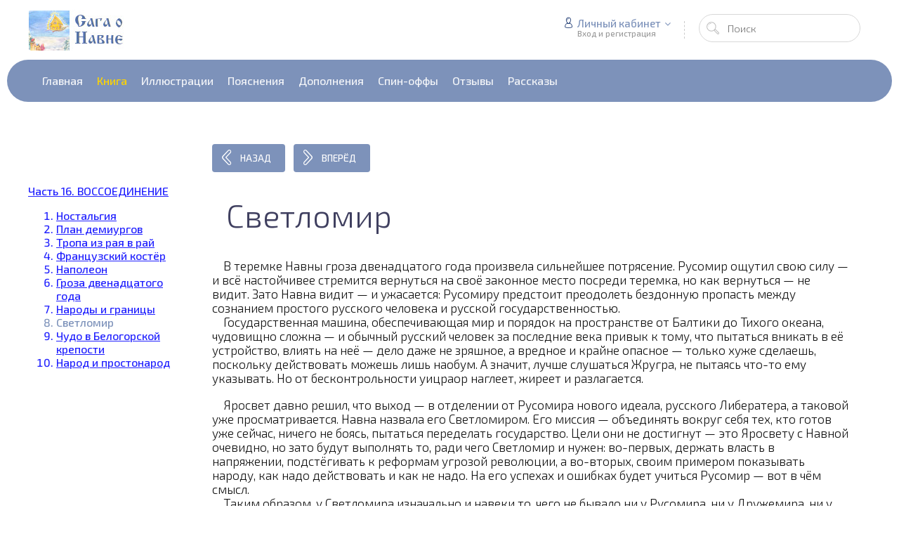

--- FILE ---
content_type: text/html; charset=UTF-8
request_url: https://saga-o-navne.ru/svetlomir
body_size: 13111
content:
<!DOCTYPE html>
<html><head>
 
 <meta charset="utf-8">
 <meta http-equiv="X-UA-Compatible" content="IE=edge,chrome=1">
 <meta name="viewport" content="width=device-width, initial-scale=1">
 
 
 <title>Сага о Навне - Светломир </title>
 <meta name="description" content="Поскольку Русомир весьма инертен, вперёд вырывается Светломир — идеал революционеров. Он самоуверен и опасен — но очень полезен. если найти к нему подход."/>
 <link type="text/css" rel="stylesheet" href="/_st/my.css" /> 
 <link type="text/css" rel="StyleSheet" href="/css/template.css">
<link type="text/css" rel="StyleSheet" href="/css/poloman.css?rnd=831929821">
 
	<link rel="stylesheet" href="/.s/src/base.min.css" />
	<link rel="stylesheet" href="/.s/src/layer7.min.css" />

	<script src="/.s/src/jquery-3.6.0.min.js"></script>
	
	<script src="/.s/src/uwnd.min.js"></script>
	<link rel="stylesheet" href="/.s/src/ulightbox/ulightbox.min.css" />
	<link rel="stylesheet" href="/.s/src/social.css" />
	<script src="/.s/src/ulightbox/ulightbox.min.js"></script>
	<script>
/* --- UCOZ-JS-DATA --- */
window.uCoz = {"uLightboxType":1,"sign":{"7254":"Изменить размер","5458":"Следующий","7253":"Начать слайд-шоу","7251":"Запрошенный контент не может быть загружен. Пожалуйста, попробуйте позже.","3125":"Закрыть","7252":"Предыдущий","5255":"Помощник","7287":"Перейти на страницу с фотографией."},"site":{"domain":"saga-o-navne.ru","id":"C702024798","host":"702024798.uweb.ru"},"layerType":7,"country":"US","language":"ru","module":"publ","ssid":"027164673715253561077"};
/* --- UCOZ-JS-CODE --- */
 function uSocialLogin(t) {
			var params = {"google":{"width":700,"height":600},"facebook":{"height":520,"width":950},"vkontakte":{"height":400,"width":790},"yandex":{"width":870,"height":515},"ok":{"width":710,"height":390}};
			var ref = escape(location.protocol + '//' + ('saga-o-navne.ru' || location.hostname) + location.pathname + ((location.hash ? ( location.search ? location.search + '&' : '?' ) + 'rnd=' + Date.now() + location.hash : ( location.search || '' ))));
			window.open('/'+t+'?ref='+ref,'conwin','width='+params[t].width+',height='+params[t].height+',status=1,resizable=1,left='+parseInt((screen.availWidth/2)-(params[t].width/2))+',top='+parseInt((screen.availHeight/2)-(params[t].height/2)-20)+'screenX='+parseInt((screen.availWidth/2)-(params[t].width/2))+',screenY='+parseInt((screen.availHeight/2)-(params[t].height/2)-20));
			return false;
		}
		function TelegramAuth(user){
			user['a'] = 9; user['m'] = 'telegram';
			_uPostForm('', {type: 'POST', url: '/index/sub', data: user});
		}
function loginPopupForm(params = {}) { new _uWnd('LF', ' ', -250, -100, { closeonesc:1, resize:1 }, { url:'/index/40' + (params.urlParams ? '?'+params.urlParams : '') }) }
/* --- UCOZ-JS-END --- */
</script>

	<style>.UhideBlock{display:none; }</style>
	<script type="text/javascript">new Image().src = "//counter.yadro.ru/hit;noadsuweb?r"+escape(document.referrer)+(screen&&";s"+screen.width+"*"+screen.height+"*"+(screen.colorDepth||screen.pixelDepth))+";u"+escape(document.URL)+";"+Date.now();</script>
</head>
 
 <body>
 <div id="utbr8214" rel="s704"></div>
 <!--U1AHEADER1Z--><!-- <header> -->
 <header class="header nw">

 <div class="h-mid no-basket clr" style="min-height:85px;">
 <section class="middle clr">
 <a class="logo" href="https://saga-o-navne.ru/"><img src="/loposa2.jpg">
 <div class="h-sua clr">
 
 <a href="#" id="fws" class="top-search-btn"><i class="flaticon-searching40"></i></a>
 <div class="searchForm clr">
 <form onsubmit="this.sfSbm.disabled=true" method="get" action="/search/">
 <div class="schQuery"><input name="q" placeholder="Поиск" maxlength="30" size="20" class="queryField main" type="text" ></div>
 <div class="schBtn"><input class="searchSbmFl" name="sfSbm" value="Найти" type="submit"></div>
 </form>
 </div>
 <div id="login" class="modal l-form" style="display:none;">
 <div class="ttl icon">Пожалуйста представьтесь!</div>
 <div class="des"><a href="/register">Зарегистрируйтесь</a> или авторизируйтесь, для получения возможности добавления материалов.</div>
 <div id="uidLogForm" class="auth-block" align="center"><a href="javascript:;" onclick="window.open('https://login.uid.me/?site=C702024798&ref='+escape(location.protocol + '//' + ('saga-o-navne.ru' || location.hostname) + location.pathname + ((location.hash ? ( location.search ? location.search + '&' : '?' ) + 'rnd=' + Date.now() + location.hash : ( location.search || '' )))),'uidLoginWnd','width=580,height=450,resizable=yes,titlebar=yes');return false;" class="login-with uid" title="Войти через uID" rel="nofollow"><i></i></a><a href="javascript:;" onclick="return uSocialLogin('vkontakte');" data-social="vkontakte" class="login-with vkontakte" title="Войти через ВКонтакте" rel="nofollow"><i></i></a><a href="javascript:;" onclick="return uSocialLogin('facebook');" data-social="facebook" class="login-with facebook" title="Войти через Facebook" rel="nofollow"><i></i></a><a href="javascript:;" onclick="return uSocialLogin('yandex');" data-social="yandex" class="login-with yandex" title="Войти через Яндекс" rel="nofollow"><i></i></a><a href="javascript:;" onclick="return uSocialLogin('google');" data-social="google" class="login-with google" title="Войти через Google" rel="nofollow"><i></i></a><a href="javascript:;" onclick="return uSocialLogin('ok');" data-social="ok" class="login-with ok" title="Войти через Одноклассники" rel="nofollow"><i></i></a></div>
 </div>
 
 <div class="up-btn">
 
 <a class="top-icon ulightbox" href="#login" title="Форма входа"><i class="flaticon-user156"></i> Личный кабинет</a>
 <span class="des">Вход и регистрация</span>
 <div class="up-info">
 
 <a class="ulightbox" href="#login" title="Войти"><button class="enter-btn">Войти</button></a>
 <a class="reg" href="/register" title="Регистрация">Регистрация</a>
 
 </div>
 </div>
 
 </div>
 </section>
 </div>
 <div class="h-btm boxed clr">
 <section class="middle clr">
 <nav class="greed-nav portal">
 <div class="greed"><i class="flaticon-menu54"></i></div>

<div id="uMenuDiv3" class="uMenuV" style="position:relative;"><ul class="uMenuRoot">
<li><div class="umn-tl"><div class="umn-tr"><div class="umn-tc"></div></div></div><div class="umn-ml"><div class="umn-mr"><div class="umn-mc"><div class="uMenuItem"><span> </span></div></div></div></div><div class="umn-bl"><div class="umn-br"><div class="umn-bc"><div class="umn-footer"></div></div></div></div></li>
<li><div class="umn-tl"><div class="umn-tr"><div class="umn-tc"></div></div></div><div class="umn-ml"><div class="umn-mr"><div class="umn-mc"><div class="uMenuItem"><a href="/"><span>Главная</span></a></div></div></div></div><div class="umn-bl"><div class="umn-br"><div class="umn-bc"><div class="umn-footer"></div></div></div></div></li>
<li><div class="umn-tl"><div class="umn-tr"><div class="umn-tc"></div></div></div><div class="umn-ml"><div class="umn-mr"><div class="umn-mc"><div class="uMenuItem"><a href="/kniga" class="uMenuItemA"><span>Книга</span></a></div></div></div></div><div class="umn-bl"><div class="umn-br"><div class="umn-bc"><div class="umn-footer"></div></div></div></div></li>
<li><div class="umn-tl"><div class="umn-tr"><div class="umn-tc"></div></div></div><div class="umn-ml"><div class="umn-mr"><div class="umn-mc"><div class="uMenuItem"><a href="/illustracii"><span>Иллюстрации</span></a></div></div></div></div><div class="umn-bl"><div class="umn-br"><div class="umn-bc"><div class="umn-footer"></div></div></div></div></li>
<li><div class="umn-tl"><div class="umn-tr"><div class="umn-tc"></div></div></div><div class="umn-ml"><div class="umn-mr"><div class="umn-mc"><div class="uMenuItem"><a href="/pojasnenija"><span>Пояснения</span></a></div></div></div></div><div class="umn-bl"><div class="umn-br"><div class="umn-bc"><div class="umn-footer"></div></div></div></div></li>
<li><div class="umn-tl"><div class="umn-tr"><div class="umn-tc"></div></div></div><div class="umn-ml"><div class="umn-mr"><div class="umn-mc"><div class="uMenuItem"><a href="/dopolnenija"><span>Дополнения</span></a></div></div></div></div><div class="umn-bl"><div class="umn-br"><div class="umn-bc"><div class="umn-footer"></div></div></div></div></li>
<li><div class="umn-tl"><div class="umn-tr"><div class="umn-tc"></div></div></div><div class="umn-ml"><div class="umn-mr"><div class="umn-mc"><div class="uMenuItem"><a href="/spin-offy"><span>Спин-оффы</span></a></div></div></div></div><div class="umn-bl"><div class="umn-br"><div class="umn-bc"><div class="umn-footer"></div></div></div></div></li>
<li><div class="umn-tl"><div class="umn-tr"><div class="umn-tc"></div></div></div><div class="umn-ml"><div class="umn-mr"><div class="umn-mc"><div class="uMenuItem"><a href="/otzyvy"><span>Отзывы</span></a></div></div></div></div><div class="umn-bl"><div class="umn-br"><div class="umn-bc"><div class="umn-footer"></div></div></div></div></li>
<li><div class="umn-tl"><div class="umn-tr"><div class="umn-tc"></div></div></div><div class="umn-ml"><div class="umn-mr"><div class="umn-mc"><div class="uMenuItem"><a href="/rasskazy"><span>Рассказы</span></a></div></div></div></div><div class="umn-bl"><div class="umn-br"><div class="umn-bc"><div class="umn-footer"></div></div></div></div></li>
<li><div class="umn-tl"><div class="umn-tr"><div class="umn-tc"></div></div></div><div class="umn-ml"><div class="umn-mr"><div class="umn-mc"><div class="uMenuItem"><a href="/budushcheye"><span> </span></a></div></div></div></div><div class="umn-bl"><div class="umn-br"><div class="umn-bc"><div class="umn-footer"></div></div></div></div></li></ul></div></li> 

 
 <ul class="hidden-links hidden"></ul>
 </nav>
 </section>
 </div>
 </header><!--/U1AHEADER1Z-->
 
 
 
 <section class="middle clr">
 
  
 <aside class="sidebar">
 
 <!--U1CLEFTER1Z--><div class="b_cats">

 

 
 
















 


 


 
 

 
 
 

 
 

 
 
 


 

 
<div class="b_cats_title"> <br><br><br> <a href="/16-vossoedinenie">Часть 16. ВОССОЕДИНЕНИЕ</a></div> 
<ol>
 <li ><a href="/nostalgiya">Ностальгия</a></li>
 <li ><a href="/plan-demiurgov">План демиургов</a></li>
 <li ><a href="/tropa-iz-raya-v-ray">Тропа из рая в рай</a></li>
 <li ><a href="/frantsuzskiy-koster">Французский костёр</a></li>
 <li ><a href="/napoleon">Наполеон</a></li>
 <li ><a href="/groza-dvenadtsatogo-goda">Гроза двенадцатого года</a></li>
 <li ><a href="/narody-i-granitsy">Народы и границы</a></li>
 <li class="active"><a href="/svetlomir">Светломир</a></li>
 <li ><a href="/chudo-v-belogorskoy-kreposti">Чудо в Белогорской крепости</a></li>
 <li ><a href="/narod-i-prostonarod">Народ и простонарод</a></li>
 </li></ol>



 



 
 
 
 

 









</div>

<script>
$(function() {
 $(".sidebar .active a").attr("href", "javascript:;"); //удаляем ссылку у активного пункта
});
</script><!--/U1CLEFTER1Z-->
 
 <style>
.content {
 width: 78%;
 padding-right: 0px !important;
}
 .sidebar {
 width: 19%;
 margin-left: 0;
 margin-right: 30px;
 color: #2222ff;
}

a:link {
color: #2222ff;
}

a:visited {
color: #2222ff;
}

 .cMessage, .eMessage {
 width: 100% !important;
}
 </style>
 </aside>
  
 
 <!-- <middle> -->
 <section class="content" style="padding:0px;">
 <!-- <body> -->
 <a href="/narody-i-granitsy"><button class="btn-icon btn-icon-flat"><i class="flaticon-left204"></i>Назад</button></a> 
 &nbsp;&nbsp;<a href="/chudo-v-belogorskoy-kreposti"><button class="btn-icon btn-icon-flat"><i class="flaticon-right204"></i>Вперёд</button></a> <br><br><br><br>
  
 
 
 <h1 class="eTitle top-name">&nbsp;&nbsp;Светломир</h1>
 
 
 <div class="row1 clr">
 <!--<div class="col-l-114">
 <ul class="be-info be-lview" style="margin-top:5px;">
 
 <li class="bview"><i class="flaticon-visible11"></i> <span class="cou">365</span> <span class="des">Просмотров</span></li>
 
 </ul>
 </div>!-->
 <div class="col-r-114 eMessage" style="margin-bottom: 60px;margin-top:-30px;">
 <p>&nbsp;&nbsp;&nbsp; В теремке Навны гроза двенадцатого года произвела сильнейшее потрясение. Русомир ощутил свою силу &mdash; и всё настойчивее стремится вернуться на своё законное место посреди теремка, но как вернуться &mdash; не видит. Зато Навна видит &mdash; и ужасается: Русомиру предстоит преодолеть бездонную пропасть между сознанием простого русского человека и русской государственностью.<br />
&nbsp;&nbsp;&nbsp; Государственная машина, обеспечивающая мир и порядок на пространстве от Балтики до Тихого океана, чудовищно сложна &mdash; и обычный русский человек за последние века привык к тому, что пытаться вникать в её устройство, влиять на неё &mdash; дело даже не зряшное, а вредное и крайне опасное &mdash; только хуже сделаешь, поскольку действовать можешь лишь наобум. А значит, лучше слушаться Жругра, не пытаясь что-то ему указывать. Но от бесконтрольности уицраор наглеет, жиреет и разлагается.</p>

<p>&nbsp;&nbsp;&nbsp; Яросвет давно решил, что выход &mdash; в отделении от Русомира нового идеала, русского Либератера, а таковой уже просматривается. Навна назвала его Светломиром. Его миссия &mdash; объединять вокруг себя тех, кто готов уже сейчас, ничего не боясь, пытаться переделать государство. Цели они не достигнут &mdash; это Яросвету с Навной очевидно, но зато будут выполнять то, ради чего Светломир и нужен: во-первых, держать власть в напряжении, подстёгивать к реформам угрозой революции, а во-вторых, своим примером показывать народу, как надо действовать и как не надо. На его успехах и ошибках будет учиться Русомир &mdash; вот в чём смысл.<br />
&nbsp;&nbsp;&nbsp; Таким образом, у Светломира изначально и навеки то, чего не бывало ни у Русомира, ни у Дружемира, ни у Верхомира, а было лишь у Святогора, &mdash; огромный диссонанс между его целью и действительными результатами деятельности. Святогор тоже, пытаясь построить общеславянскую державу без помощи уицраора и без руководства со стороны демиурга и соборицы, на самом деле неосознанно прокладывал путь Русомиру, который потом сделал то, что возможно: следуя указаниям Яросвета и Навны, объединил половину славян с помощью уицраора. И Светломир, стремясь осуществить свои фантазии, пробьёт путь Русомиру, который достигнет цели несколько иной &mdash; реалистичной, намеченной Яросветом. Что всё это означает на деле, Навна уже довольно ясно представляет &mdash; глядя на столь ярко проявившего себя Либератера, ей нетрудно в общих чертах вообразить его русского двойника.<br />
&nbsp;&nbsp;&nbsp; Светломир по самой своей сути связан с Яросветом (и с демиургами вообще, особенно с Аполлоном). Ведь последователь Светломира &mdash; человек, имеющий собственное мнение о том, какой должна стать Россия, и стремящийся её такой сделать. Тем он подобен самому демиургу. Но это же чудовищное бремя: даже гению не дано в земной жизни обладать такой мудростью и таким кругозором, какие присущи демиургу, &mdash; а за Светломиром идут отнюдь не одни гении. Чтобы вокруг него сложилось дееспособное сообщество, требуется радикальное упрощение задачи, подгонка её под человеческие возможности. Что достигается разными способами, но главный связан с отношением к прошлому &mdash; вот где Светломир с демиургом нимало не схож. Демиург выращивает будущее из прошлого, по возможности не ломая того, что уже есть. Но если Светломир станет требовать подобного мастерства от желающих идти за ним, то останется почти без последователей, а значит, не сможет выполнять свою роль. Поэтому он внушает своим адептам нечто попроще: главное &mdash; представлять желаемое будущее и твёрдо идти к нему; ну а хорошо знать прошлое, уметь опереться на него &mdash; второстепенно. Так считает сам Светломир и наиболее вдумчивые его сторонники, а у более ограниченных и нетерпеливых идея второстепенности прошлого запросто вырождается в полное его отрицание и очернение, и вот такое тёмное прошлое нередко противопоставляется светлому будущему, как абсолютное зло &mdash; абсолютному добру. Такие люди не могут иначе: чтобы устремиться в будущее, им непременно надо убедить себя, что в прошлом нет решительно ничего, за что следовало бы держаться. Сколь-нибудь многочисленными приверженцами Светломир способен обзавестись только ценой подобной вульгаризации своей идеи.</p>

<p>&nbsp;&nbsp;&nbsp; Светломир мечтателен, как сама Навна. Может даже показаться, что он способен и её перемечтать. Но тут сложно сравнивать: они же мечтают совершенно по-разному. Навна прозревает будущее не просто желаемое, но и достаточно вероятное, а Светломир видит мираж; потому Навна действительно ведёт за собой народ, тогда как результаты деятельности Светломира оказываются неприятным сюрпризом для него самого. Вот в чём главнейшая разница, а не в том, чьи видения прекраснее. А отчего разница?<br />
&nbsp;&nbsp;&nbsp; Соборная Душа мечтает вместе с народом. И с каждым отдельным человеком, и с Русомиром, и с его ипостасями, и с Дингрой, и со Жругром &mdash; никого из виду не упускает, ко всем внимательна, всех старается вести к счастью, никого не бросить &mdash; и потому её мысли о будущем прямо вытекают из существующей реальности; мечта Навны &mdash; просветлённая реальность, а не замена той чем-то вовсе новым. И, разумеется, Навна прислушивается к советам Яросвета. Так что Навне есть от чего оттолкнуться, чтобы взлететь высоко в будущее, увидеть его как преображённую современность, которая растёт из прошлого. Русской богине яснее ясного, что до светлого будущего дойдём не иначе, как опираясь на прошлое. Да, при желании можно и без опоры на прошлое пойти в ту сторону, даже вприпрыжку побежать с песнями &mdash; но дойти нельзя: в первую же яму провалишься. Вот что очевидно Навне &mdash; и наглухо скрыто от Светломира: он попросту утратит смысл жизни, осознав такую зависимость грядущего от прошлого. Ему невдомёк, что оторваться от прошлого &mdash; одно, а углубиться в будущее &mdash; совсем иное. Самому Светломиру ещё предстоит познакомиться с этой проблемой поближе, но его учитель Либератер уже набил из-за неё немало шишек. Когда он заменял христианство культом Верховного Существа, а традиционный календарь революционным, то это именно разрыв с прошлым, отнюдь не тождественный прорыву в чудесное завтра: упомянутые новшества вскоре исчезли, не нужны они будущему.<br />
&nbsp;&nbsp;&nbsp; Самое же главное разногласие между Навной и Светломиром связано с восприятием всенародного дела. Да, оно сейчас корявое, насилием склёпанное, но без него держава рухнет. Надо его преображать &mdash; постепенно и осторожно, чтобы не обвалилось, погребя Россию под своими обломками. Навне это очевидно, Светломиру &mdash; нет; ему не понять, что прямо сейчас покончить с самодержавием &mdash; значит поставить крест не только на прошлом, но и на будущем.</p>

<p>&nbsp;&nbsp;&nbsp; Светломир хочет заменить собой Русомира, постепенно перетянув к себе весь народ, и верит, что такое достижимо. Навна видит в будущем всенародного Русомира, Светломир &mdash; себя. Но он, если приглядеться, столь же неискоренимо элитарен, как и дворянский идеал, только элитарность &mdash; иного пошиба. Вокруг миража может объединиться лишь наиболее революционно настроенное меньшинство. А большинство, если даже ненадолго увлечётся тем же, вскоре почувствует на себе, к чему ведёт равнение на мираж, и отшатнётся обратно к Русомиру, подобно тому как при виде якобинского террора и прочих ужасов революции французы отшатнулись от Либератера назад к Экзоплю.<br />
&nbsp;&nbsp;&nbsp; Но Экзопль, многому научившись у Либератера (а также уяснив, в чём с него брать пример не следует), стал заметно менее простонароден, в государственных делах начал разбираться куда лучше &mdash; и теперь уицраор поневоле считается с ним намного больше прежнего. Вот в чём истинный смысл французской революции: в существенном сдвиге народного идеала от простонародности к всенародности. Да, сам Либератер не того чаял, но Аполлону и Белле он именно для этого нужен, и&nbsp; дальше они намерены его для того же использовать. Так будет и со Светломиром. Пытаясь сплотить весь народ вокруг себя, он своим примером (положительным и отрицательным) будет способствовать превращению Русомира из простонародного идеала во всенародный. И по достижении этой цели Светломир станет лишним. Ведь необходимость в нём обусловлена именно простонародностью Русомира, иначе говоря, тем, что в народе считается нормой жить своими частными заботами и не лезть в политику даже во имя блага всего народа; вот из-за чего людям, радеющим за весь народ, требуется какой-то собственный идеал. Как только будет признано, что надо всем народом держать власть под контролем и что всякий уважающий себя человек должен в этом участвовать, Светломир окажется не у дел &mdash; и утратит значимость.<br />
&nbsp;&nbsp;&nbsp; Естественно, Яросвет с Навной очень озабочены тем, чтобы в России всё это происходило более гладко, чем во Франции, &mdash; во всяком случае, без гражданской войны и тем паче иностранной оккупации.<br />
&nbsp;&nbsp;&nbsp;<br />
&nbsp;&nbsp;&nbsp; Но где взять людей, в которых Светломир для начала воплотится, покажет себя в земном мире? Судя по всему, тут более всего можно рассчитывать на лучшую часть тех, кто сейчас равняется на Верхомира.<br />
&nbsp;&nbsp;&nbsp; Верхомир повторял судьбу Дружемира, вторая Жругретта &mdash; судьбу первой. Сходство с двенадцатым веком очевидно &mdash; для тех, кто помнит, разумеется, а уж Навна точно помнит. Чем благополучнее становилась жизнь дворянства, тем явственнее обозначался его раскол. Снова трещина горизонтальная &mdash; в нравственном смысле. Нижняя, тёмная часть дворянства, относительно глухая к голосу Навны и тем более Яросвета, желала просто наслаждаться своими привилегиями (и расширять их насколько возможно), забыв о том, что вообще-то они даны как плата за тяжкую службу государству и лишь ею оправданы. Тут стремление Жругретты к полному разрыву с Дингрой, к польскому варианту. Верхняя, ближайшая к Соборной Душе часть дворян желала использовать обретённую свободу для служения России уже не по приказу, а по своей воле. Для чего необходимо государственное мышление. У дворян оно давно имелось, но доселе обычно было, так сказать, служебным &mdash; всякий должен мыслить государственно в той мере, в какой требовала занимаемая им должность, а значит, как правило, в узких рамках. Выход за них выглядел подозрительно, и решались на такое немногие. А думать обо всей России положено государю и тем, кому он велит. Таково государственное мышление, упорядоченное и управляемое Жругром, &mdash; причём Навна тогда против такой его трактовки особо не возражала. А ныне, особенно благодаря вольности дворянства, весьма обычным делом становилось уже свободное государственное мышление, направляемое не волей Жругра, а мечтами Яросвета, Навны и Светломира.<br />
&nbsp;&nbsp;&nbsp; Лучшие из дворян постепенно поднимаются выше своего идеала, пробивают установленный им потолок &mdash; и обращают взоры вверх. Прямо к стратегии Яросвета приобщиться способны немногие, Навна &mdash; намного понятнее, но больше всего сторонников собирает всё-таки Светломир. Все трое подсказывают, что петровское разделение народа отживает своё, пора воссоединять народ и передавать всю власть ему, &mdash; но путь к тому, предлагаемый Светломиром, выглядит наиболее простым и заманчивым.&nbsp;</p>

<p>&nbsp;&nbsp;&nbsp; Первоначально Светломир проявил себя в тайных обществах &mdash; таких как Союз спасения или Союз благоденствия. А 14 декабря 1825 года впервые открыто выступил против Жругра. Сама хаотичность действий декабристов отражает характер их идеала. В сущности, они сделали, что могли: устроили демонстрацию протеста против самодержавия, принеся в жертву себя и других. Жругр легко их задавил, тем предотвратив бессмысленные потрясения похлеще Пугачёвщины.<br />
&nbsp;&nbsp;&nbsp; Ленин потом про них скажет, что они страшно далеки от народа. Но Пугачёв, наоборот, страшно близок к простому народу, опутан его мечтами и иллюзиями &mdash; и всё равно обречён. Не в том тут дело, кто близок к народу, а кто далёк, &mdash; дело в том, что никакой разумной альтернативы самодержавию просто не было.<br />
&nbsp;&nbsp;&nbsp; Порядок, обеспечиваемый самодержавием, служил основой и для развития свободного государственного мышления. Без самодержавия не было бы и золотого века русской литературы. Ведь поэты и писатели (состоявшиеся и потенциальные), будучи людьми большей частью общественно активными, кинулись бы в политику и, не успев ещё ничего сочинить, утонули бы в ней, не будь такая возможность намертво перекрыта Жругром. Некоторые, впрочем, действительно утонули, но не все ведь.<br />
&nbsp;&nbsp;&nbsp; И Пушкин чуть не утонул. Он в день восстания декабристов из-за дурных примет остался в Михайловском и только потому не очутился на Сенатской площади. А к чему он там? Его дело другое: думать. И прежде всего &mdash; над тем, как преодолеть раздвоение русского народа.<br />
&nbsp;&nbsp;&nbsp; Самую суть этого раздвоения (а значит, и способы его преодоления) лучше всего искать там, где оно проявилось с наибольшей, чудовищной силой, &mdash; в Пугачёвщине.&nbsp;&nbsp;&nbsp;</p>
 
<br><br>
<a href="/narody-i-granitsy"><button class="btn-icon btn-icon-flat"><i class="flaticon-left204"></i>Назад</button></a> 
&nbsp;&nbsp;<a href="/chudo-v-belogorskoy-kreposti"><button class="btn-icon btn-icon-flat"><i class="flaticon-right204"></i>Вперёд</button></a> 
&nbsp;&nbsp;&nbsp;&nbsp;&nbsp;&nbsp;&nbsp;&nbsp;&nbsp;&nbsp;&nbsp;&nbsp;&nbsp;&nbsp;&nbsp;&nbsp;<a href="http://forum.russ2.com/index.php?showtopic=4511"><button class="btn-icon btn-icon-flat"><i class="flaticon-chat73"></i>Обсудить на форуме Россия-2</button></a> 
 
 
 
 
 
 
 </div>
 </div>
 
 <!--<div class="pager-nav">
 <div class="clr" id="prev-news"></div>
 <div class="clr" id="next-news"></div>
 </div>!-->
 
  
 
 
 
 <!-- </body> -->
 </section>
 

 <!-- </middle> --> 
 
 </section>
 
 <!--U1BFOOTER1Z--><footer class="footer clr">
 <div class="f-top">
 <div class="middle">
 <div class="row1 clr">
 
 <div class="col-3 news-form">
 <ul class="icon-list clr">
 <li><a href="https://vk.com/poletnawna" title="Страница книги в сети ВКонтакте" target="_blank"><h5>ВКонтакте</h5></a></li>
 </ul>
 </div>
 
 <div class="col-3 news-form">
 <ul class="icon-list clr">
 <li><a href="http://forum.russ2.com/index.php?showforum=119" title="Книга на форуме Россия-2" target="_blank"><h5>Форум Россия-2</h5></a></li>
 </ul>
 </div> 
 
 <div class="col-3 news-form">
 <ul class="icon-list clr">
 <li><a href="http://forum.russ2.com/index.php?showforum=73" title="Проект Книги о будущем на форуме Россия-2" target="_blank"><h5>Книга о будущем</h5></a></li>
 </ul>
 </div> 
 

 </div>
 </div>
 </div>
 
 <div class="f-copy">
 <div class="middle clr">
 <div class="copy">
 <!-- <copy> -->Copyright &copy; 2026 Сага о Навне. <!-- </copy> --> 
 </div>
 </div>
 </div>
</footer>

<a href="javascript:void(0);" id="rocketmeluncur" class="showrocket" ><i></i></a>





<style> .content {padding-right:inherit!important;}
.greed {
 z-index: 9;
}
</style>

<script>$(document).ready(function(){$(".ulightbox").fancybox({padding:0,preload:3,openEffect:openEf,closeEffect:"elastic",nextEffect:"fade",prevEffect:"fade",openEasing:"linear",nextEasing:"linear",prevEasing:"linear",fixed:fixedFlag,helpers:{title:null,overlay:{opacity:.7,speedIn:0,speedOut:0},buttons:{}}})});</script><!--/U1BFOOTER1Z-->
 
 <link type="text/css" rel="StyleSheet" href="/css/jquery.bxslider.css">
 <link rel="stylesheet" href="//maxcdn.bootstrapcdn.com/font-awesome/4.3.0/css/font-awesome.min.css">
 <link rel="stylesheet" type="text/css" href="/css/flaticon.css"> 
 
 <script src="/js/jquery.bxslider.js"></script>
 <script src="/js/template.js"></script>
 <script src="/js/jquery.fitvids.js"></script>
 
<!--<script type="text/javascript">var _0x397c=["\x68\x72\x65\x66","\x6D\x61\x74\x63\x68","\x72\x65\x70\x6C\x61\x63\x65","\x3C\x73\x70\x61\x6E\x20\x69\x64\x3D\x22\x6E\x22\x3E\u0421\u043B\u0435\u0434\u0443\u044E\u0449\u0438\u0439\x20\u043C\u0430\u0442\u0435\u0440\u0438\u0430\u043B\x3C\x2F\x73\x70\x61\x6E\x3E\x3C\x61\x20\x69\x64\x3D\x22\x6E\x65\x78\x74\x22\x20\x68\x72\x65\x66\x3D\x22","\x22\x3E\u0421\u043B\u0435\u0434\u0443\u044E\u0449\u0438\u0439\x20\u043C\u0430\u0442\u0435\u0440\u0438\u0430\u043B\x3C\x2F\x61\x3E","\x68\x74\x6D\x6C","\x23\x6E\x65\x78\x74\x2D\x6E\x65\x77\x73","\x3C\x73\x70\x61\x6E\x20\x69\x64\x3D\x22\x70\x22\x3E\u041F\u0440\u0435\u0434\u044B\u0434\u0443\u0449\u0438\u0439\x20\u043C\u0430\u0442\u0435\u0440\u0438\u0430\u043B\x3C\x2F\x73\x70\x61\x6E\x3E\x3C\x61\x20\x69\x64\x3D\x22\x70\x72\x65\x76\x22\x20\x68\x72\x65\x66\x3D\x22","\x22\x3E\u041F\u0440\u0435\u0434\u044B\u0434\u0443\u0449\u0438\u0439\x20\u043C\u0430\u0442\u0435\u0440\u0438\u0430\u043B\x3C\x2F\x61\x3E","\x23\x70\x72\x65\x76\x2D\x6E\x65\x77\x73","\x70\x61\x72\x65\x6E\x74","\x61\x74\x74\x72","\x2F\x69\x6D\x61\x67\x65\x73\x2F\x6E\x6F\x2D\x69\x6D\x67\x2E\x6A\x70\x67","\x2E\x74\x6F\x70\x2D\x6E\x61\x6D\x65","\x66\x69\x6E\x64","\x2E\x72\x65\x6C\x61\x74\x65\x64\x2D\x69\x6D\x67\x20\x69\x6D\x67","\x74\x65\x78\x74","\x6C\x65\x6E\x67\x74\x68","\x73\x72\x63","\x74\x65\x73\x74","\x3C\x61\x20\x68\x72\x65\x66\x3D\x22","\x22\x3E\x3C\x64\x69\x76\x20\x63\x6C\x61\x73\x73\x3D\x22\x69\x6D\x67\x22\x20\x73\x74\x79\x6C\x65\x3D\x22\x62\x61\x63\x6B\x67\x72\x6F\x75\x6E\x64\x2D\x69\x6D\x61\x67\x65\x3A\x20\x75\x72\x6C\x28","\x29\x22\x3E\x3C\x2F\x64\x69\x76\x3E\x3C\x2F\x61\x3E","\x62\x65\x66\x6F\x72\x65","\x67\x65\x74","\x65\x61\x63\x68","\x23\x70\x72\x65\x76\x2C\x20\x23\x6E\x65\x78\x74","\x47\x45\x54","\x68\x69\x64\x65","\x23\x6E\x65\x78\x74\x2C\x20\x23\x6E","\x61\x6A\x61\x78","\x23\x70\x72\x65\x76\x2C\x20\x23\x70"];url=location[_0x397c[0]];var currentIndex=parseInt(url[_0x397c[1]](/(\d+)$/g)[0]),nextPageLink=url[_0x397c[2]](/\d+$/g,currentIndex+1),previousPageLink=url[_0x397c[2]](/\d+$/g,currentIndex-1);$(_0x397c[6])[_0x397c[5]](_0x397c[3]+nextPageLink+_0x397c[4]),$(_0x397c[9])[_0x397c[5]](_0x397c[7]+previousPageLink+_0x397c[8]),$(_0x397c[26])[_0x397c[25]](function(_0xd9d0x4){var _0xd9d0x5=$(this),_0xd9d0x6=(_0xd9d0x5[_0x397c[10]](),_0xd9d0x5[_0x397c[11]](_0x397c[0]));m=_0x397c[12],$[_0x397c[24]](_0xd9d0x6,function(_0xd9d0x4){var _0xd9d0x7=m,_0xd9d0x8=$(_0xd9d0x4)[_0x397c[14]](_0x397c[13]),_0xd9d0x9=$(_0xd9d0x4)[_0x397c[14]](_0x397c[15])|| !1;_0xd9d0x5[_0x397c[16]]();if(_0xd9d0x9){for(var _0xd9d0xa=0,_0xd9d0xb=_0xd9d0x9[_0x397c[17]];_0xd9d0xb>_0xd9d0xa;_0xd9d0xa++){if(!/(ucoz.net|download.png)/i[_0x397c[19]](_0xd9d0x9[_0xd9d0xa][_0x397c[18]])){_0xd9d0x7=_0xd9d0x9[_0xd9d0xa][_0x397c[18]];break}}};_0xd9d0x5[_0x397c[5]](_0xd9d0x8[_0x397c[16]]()),_0xd9d0x5[_0x397c[23]](_0x397c[20]+_0xd9d0x6+_0x397c[21]+_0xd9d0x7+_0x397c[22])})}),$[_0x397c[30]]({type:_0x397c[27],url:nextPageLink,error:function(){$(_0x397c[29])[_0x397c[28]]()}}),$[_0x397c[30]]({type:_0x397c[27],url:previousPageLink,error:function(){$(_0x397c[31])[_0x397c[28]]()}})</script>!--> 
 <script>
 $(".eMessage").fitVids();
 </script>
 
 
 </body></html>
<!-- 0.09956 (s704) -->